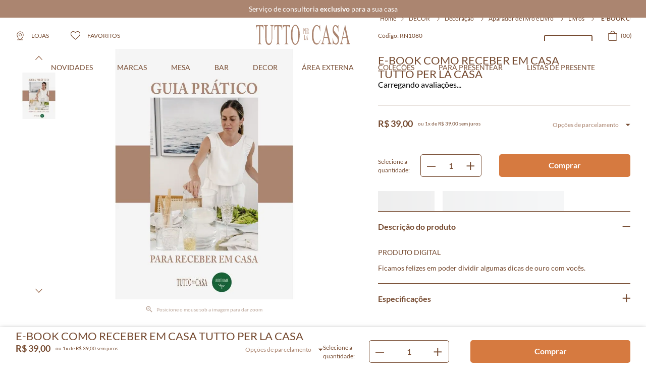

--- FILE ---
content_type: text/html; charset=utf-8
request_url: https://www.google.com/recaptcha/enterprise/anchor?ar=1&k=6LdV7CIpAAAAAPUrHXWlFArQ5hSiNQJk6Ja-vcYM&co=aHR0cHM6Ly93d3cudHV0dG9wZXJsYWNhc2EuY29tLmJyOjQ0Mw..&hl=pt-BR&v=PoyoqOPhxBO7pBk68S4YbpHZ&size=invisible&anchor-ms=20000&execute-ms=30000&cb=2tu1ygysjxrl
body_size: 48897
content:
<!DOCTYPE HTML><html dir="ltr" lang="pt-BR"><head><meta http-equiv="Content-Type" content="text/html; charset=UTF-8">
<meta http-equiv="X-UA-Compatible" content="IE=edge">
<title>reCAPTCHA</title>
<style type="text/css">
/* cyrillic-ext */
@font-face {
  font-family: 'Roboto';
  font-style: normal;
  font-weight: 400;
  font-stretch: 100%;
  src: url(//fonts.gstatic.com/s/roboto/v48/KFO7CnqEu92Fr1ME7kSn66aGLdTylUAMa3GUBHMdazTgWw.woff2) format('woff2');
  unicode-range: U+0460-052F, U+1C80-1C8A, U+20B4, U+2DE0-2DFF, U+A640-A69F, U+FE2E-FE2F;
}
/* cyrillic */
@font-face {
  font-family: 'Roboto';
  font-style: normal;
  font-weight: 400;
  font-stretch: 100%;
  src: url(//fonts.gstatic.com/s/roboto/v48/KFO7CnqEu92Fr1ME7kSn66aGLdTylUAMa3iUBHMdazTgWw.woff2) format('woff2');
  unicode-range: U+0301, U+0400-045F, U+0490-0491, U+04B0-04B1, U+2116;
}
/* greek-ext */
@font-face {
  font-family: 'Roboto';
  font-style: normal;
  font-weight: 400;
  font-stretch: 100%;
  src: url(//fonts.gstatic.com/s/roboto/v48/KFO7CnqEu92Fr1ME7kSn66aGLdTylUAMa3CUBHMdazTgWw.woff2) format('woff2');
  unicode-range: U+1F00-1FFF;
}
/* greek */
@font-face {
  font-family: 'Roboto';
  font-style: normal;
  font-weight: 400;
  font-stretch: 100%;
  src: url(//fonts.gstatic.com/s/roboto/v48/KFO7CnqEu92Fr1ME7kSn66aGLdTylUAMa3-UBHMdazTgWw.woff2) format('woff2');
  unicode-range: U+0370-0377, U+037A-037F, U+0384-038A, U+038C, U+038E-03A1, U+03A3-03FF;
}
/* math */
@font-face {
  font-family: 'Roboto';
  font-style: normal;
  font-weight: 400;
  font-stretch: 100%;
  src: url(//fonts.gstatic.com/s/roboto/v48/KFO7CnqEu92Fr1ME7kSn66aGLdTylUAMawCUBHMdazTgWw.woff2) format('woff2');
  unicode-range: U+0302-0303, U+0305, U+0307-0308, U+0310, U+0312, U+0315, U+031A, U+0326-0327, U+032C, U+032F-0330, U+0332-0333, U+0338, U+033A, U+0346, U+034D, U+0391-03A1, U+03A3-03A9, U+03B1-03C9, U+03D1, U+03D5-03D6, U+03F0-03F1, U+03F4-03F5, U+2016-2017, U+2034-2038, U+203C, U+2040, U+2043, U+2047, U+2050, U+2057, U+205F, U+2070-2071, U+2074-208E, U+2090-209C, U+20D0-20DC, U+20E1, U+20E5-20EF, U+2100-2112, U+2114-2115, U+2117-2121, U+2123-214F, U+2190, U+2192, U+2194-21AE, U+21B0-21E5, U+21F1-21F2, U+21F4-2211, U+2213-2214, U+2216-22FF, U+2308-230B, U+2310, U+2319, U+231C-2321, U+2336-237A, U+237C, U+2395, U+239B-23B7, U+23D0, U+23DC-23E1, U+2474-2475, U+25AF, U+25B3, U+25B7, U+25BD, U+25C1, U+25CA, U+25CC, U+25FB, U+266D-266F, U+27C0-27FF, U+2900-2AFF, U+2B0E-2B11, U+2B30-2B4C, U+2BFE, U+3030, U+FF5B, U+FF5D, U+1D400-1D7FF, U+1EE00-1EEFF;
}
/* symbols */
@font-face {
  font-family: 'Roboto';
  font-style: normal;
  font-weight: 400;
  font-stretch: 100%;
  src: url(//fonts.gstatic.com/s/roboto/v48/KFO7CnqEu92Fr1ME7kSn66aGLdTylUAMaxKUBHMdazTgWw.woff2) format('woff2');
  unicode-range: U+0001-000C, U+000E-001F, U+007F-009F, U+20DD-20E0, U+20E2-20E4, U+2150-218F, U+2190, U+2192, U+2194-2199, U+21AF, U+21E6-21F0, U+21F3, U+2218-2219, U+2299, U+22C4-22C6, U+2300-243F, U+2440-244A, U+2460-24FF, U+25A0-27BF, U+2800-28FF, U+2921-2922, U+2981, U+29BF, U+29EB, U+2B00-2BFF, U+4DC0-4DFF, U+FFF9-FFFB, U+10140-1018E, U+10190-1019C, U+101A0, U+101D0-101FD, U+102E0-102FB, U+10E60-10E7E, U+1D2C0-1D2D3, U+1D2E0-1D37F, U+1F000-1F0FF, U+1F100-1F1AD, U+1F1E6-1F1FF, U+1F30D-1F30F, U+1F315, U+1F31C, U+1F31E, U+1F320-1F32C, U+1F336, U+1F378, U+1F37D, U+1F382, U+1F393-1F39F, U+1F3A7-1F3A8, U+1F3AC-1F3AF, U+1F3C2, U+1F3C4-1F3C6, U+1F3CA-1F3CE, U+1F3D4-1F3E0, U+1F3ED, U+1F3F1-1F3F3, U+1F3F5-1F3F7, U+1F408, U+1F415, U+1F41F, U+1F426, U+1F43F, U+1F441-1F442, U+1F444, U+1F446-1F449, U+1F44C-1F44E, U+1F453, U+1F46A, U+1F47D, U+1F4A3, U+1F4B0, U+1F4B3, U+1F4B9, U+1F4BB, U+1F4BF, U+1F4C8-1F4CB, U+1F4D6, U+1F4DA, U+1F4DF, U+1F4E3-1F4E6, U+1F4EA-1F4ED, U+1F4F7, U+1F4F9-1F4FB, U+1F4FD-1F4FE, U+1F503, U+1F507-1F50B, U+1F50D, U+1F512-1F513, U+1F53E-1F54A, U+1F54F-1F5FA, U+1F610, U+1F650-1F67F, U+1F687, U+1F68D, U+1F691, U+1F694, U+1F698, U+1F6AD, U+1F6B2, U+1F6B9-1F6BA, U+1F6BC, U+1F6C6-1F6CF, U+1F6D3-1F6D7, U+1F6E0-1F6EA, U+1F6F0-1F6F3, U+1F6F7-1F6FC, U+1F700-1F7FF, U+1F800-1F80B, U+1F810-1F847, U+1F850-1F859, U+1F860-1F887, U+1F890-1F8AD, U+1F8B0-1F8BB, U+1F8C0-1F8C1, U+1F900-1F90B, U+1F93B, U+1F946, U+1F984, U+1F996, U+1F9E9, U+1FA00-1FA6F, U+1FA70-1FA7C, U+1FA80-1FA89, U+1FA8F-1FAC6, U+1FACE-1FADC, U+1FADF-1FAE9, U+1FAF0-1FAF8, U+1FB00-1FBFF;
}
/* vietnamese */
@font-face {
  font-family: 'Roboto';
  font-style: normal;
  font-weight: 400;
  font-stretch: 100%;
  src: url(//fonts.gstatic.com/s/roboto/v48/KFO7CnqEu92Fr1ME7kSn66aGLdTylUAMa3OUBHMdazTgWw.woff2) format('woff2');
  unicode-range: U+0102-0103, U+0110-0111, U+0128-0129, U+0168-0169, U+01A0-01A1, U+01AF-01B0, U+0300-0301, U+0303-0304, U+0308-0309, U+0323, U+0329, U+1EA0-1EF9, U+20AB;
}
/* latin-ext */
@font-face {
  font-family: 'Roboto';
  font-style: normal;
  font-weight: 400;
  font-stretch: 100%;
  src: url(//fonts.gstatic.com/s/roboto/v48/KFO7CnqEu92Fr1ME7kSn66aGLdTylUAMa3KUBHMdazTgWw.woff2) format('woff2');
  unicode-range: U+0100-02BA, U+02BD-02C5, U+02C7-02CC, U+02CE-02D7, U+02DD-02FF, U+0304, U+0308, U+0329, U+1D00-1DBF, U+1E00-1E9F, U+1EF2-1EFF, U+2020, U+20A0-20AB, U+20AD-20C0, U+2113, U+2C60-2C7F, U+A720-A7FF;
}
/* latin */
@font-face {
  font-family: 'Roboto';
  font-style: normal;
  font-weight: 400;
  font-stretch: 100%;
  src: url(//fonts.gstatic.com/s/roboto/v48/KFO7CnqEu92Fr1ME7kSn66aGLdTylUAMa3yUBHMdazQ.woff2) format('woff2');
  unicode-range: U+0000-00FF, U+0131, U+0152-0153, U+02BB-02BC, U+02C6, U+02DA, U+02DC, U+0304, U+0308, U+0329, U+2000-206F, U+20AC, U+2122, U+2191, U+2193, U+2212, U+2215, U+FEFF, U+FFFD;
}
/* cyrillic-ext */
@font-face {
  font-family: 'Roboto';
  font-style: normal;
  font-weight: 500;
  font-stretch: 100%;
  src: url(//fonts.gstatic.com/s/roboto/v48/KFO7CnqEu92Fr1ME7kSn66aGLdTylUAMa3GUBHMdazTgWw.woff2) format('woff2');
  unicode-range: U+0460-052F, U+1C80-1C8A, U+20B4, U+2DE0-2DFF, U+A640-A69F, U+FE2E-FE2F;
}
/* cyrillic */
@font-face {
  font-family: 'Roboto';
  font-style: normal;
  font-weight: 500;
  font-stretch: 100%;
  src: url(//fonts.gstatic.com/s/roboto/v48/KFO7CnqEu92Fr1ME7kSn66aGLdTylUAMa3iUBHMdazTgWw.woff2) format('woff2');
  unicode-range: U+0301, U+0400-045F, U+0490-0491, U+04B0-04B1, U+2116;
}
/* greek-ext */
@font-face {
  font-family: 'Roboto';
  font-style: normal;
  font-weight: 500;
  font-stretch: 100%;
  src: url(//fonts.gstatic.com/s/roboto/v48/KFO7CnqEu92Fr1ME7kSn66aGLdTylUAMa3CUBHMdazTgWw.woff2) format('woff2');
  unicode-range: U+1F00-1FFF;
}
/* greek */
@font-face {
  font-family: 'Roboto';
  font-style: normal;
  font-weight: 500;
  font-stretch: 100%;
  src: url(//fonts.gstatic.com/s/roboto/v48/KFO7CnqEu92Fr1ME7kSn66aGLdTylUAMa3-UBHMdazTgWw.woff2) format('woff2');
  unicode-range: U+0370-0377, U+037A-037F, U+0384-038A, U+038C, U+038E-03A1, U+03A3-03FF;
}
/* math */
@font-face {
  font-family: 'Roboto';
  font-style: normal;
  font-weight: 500;
  font-stretch: 100%;
  src: url(//fonts.gstatic.com/s/roboto/v48/KFO7CnqEu92Fr1ME7kSn66aGLdTylUAMawCUBHMdazTgWw.woff2) format('woff2');
  unicode-range: U+0302-0303, U+0305, U+0307-0308, U+0310, U+0312, U+0315, U+031A, U+0326-0327, U+032C, U+032F-0330, U+0332-0333, U+0338, U+033A, U+0346, U+034D, U+0391-03A1, U+03A3-03A9, U+03B1-03C9, U+03D1, U+03D5-03D6, U+03F0-03F1, U+03F4-03F5, U+2016-2017, U+2034-2038, U+203C, U+2040, U+2043, U+2047, U+2050, U+2057, U+205F, U+2070-2071, U+2074-208E, U+2090-209C, U+20D0-20DC, U+20E1, U+20E5-20EF, U+2100-2112, U+2114-2115, U+2117-2121, U+2123-214F, U+2190, U+2192, U+2194-21AE, U+21B0-21E5, U+21F1-21F2, U+21F4-2211, U+2213-2214, U+2216-22FF, U+2308-230B, U+2310, U+2319, U+231C-2321, U+2336-237A, U+237C, U+2395, U+239B-23B7, U+23D0, U+23DC-23E1, U+2474-2475, U+25AF, U+25B3, U+25B7, U+25BD, U+25C1, U+25CA, U+25CC, U+25FB, U+266D-266F, U+27C0-27FF, U+2900-2AFF, U+2B0E-2B11, U+2B30-2B4C, U+2BFE, U+3030, U+FF5B, U+FF5D, U+1D400-1D7FF, U+1EE00-1EEFF;
}
/* symbols */
@font-face {
  font-family: 'Roboto';
  font-style: normal;
  font-weight: 500;
  font-stretch: 100%;
  src: url(//fonts.gstatic.com/s/roboto/v48/KFO7CnqEu92Fr1ME7kSn66aGLdTylUAMaxKUBHMdazTgWw.woff2) format('woff2');
  unicode-range: U+0001-000C, U+000E-001F, U+007F-009F, U+20DD-20E0, U+20E2-20E4, U+2150-218F, U+2190, U+2192, U+2194-2199, U+21AF, U+21E6-21F0, U+21F3, U+2218-2219, U+2299, U+22C4-22C6, U+2300-243F, U+2440-244A, U+2460-24FF, U+25A0-27BF, U+2800-28FF, U+2921-2922, U+2981, U+29BF, U+29EB, U+2B00-2BFF, U+4DC0-4DFF, U+FFF9-FFFB, U+10140-1018E, U+10190-1019C, U+101A0, U+101D0-101FD, U+102E0-102FB, U+10E60-10E7E, U+1D2C0-1D2D3, U+1D2E0-1D37F, U+1F000-1F0FF, U+1F100-1F1AD, U+1F1E6-1F1FF, U+1F30D-1F30F, U+1F315, U+1F31C, U+1F31E, U+1F320-1F32C, U+1F336, U+1F378, U+1F37D, U+1F382, U+1F393-1F39F, U+1F3A7-1F3A8, U+1F3AC-1F3AF, U+1F3C2, U+1F3C4-1F3C6, U+1F3CA-1F3CE, U+1F3D4-1F3E0, U+1F3ED, U+1F3F1-1F3F3, U+1F3F5-1F3F7, U+1F408, U+1F415, U+1F41F, U+1F426, U+1F43F, U+1F441-1F442, U+1F444, U+1F446-1F449, U+1F44C-1F44E, U+1F453, U+1F46A, U+1F47D, U+1F4A3, U+1F4B0, U+1F4B3, U+1F4B9, U+1F4BB, U+1F4BF, U+1F4C8-1F4CB, U+1F4D6, U+1F4DA, U+1F4DF, U+1F4E3-1F4E6, U+1F4EA-1F4ED, U+1F4F7, U+1F4F9-1F4FB, U+1F4FD-1F4FE, U+1F503, U+1F507-1F50B, U+1F50D, U+1F512-1F513, U+1F53E-1F54A, U+1F54F-1F5FA, U+1F610, U+1F650-1F67F, U+1F687, U+1F68D, U+1F691, U+1F694, U+1F698, U+1F6AD, U+1F6B2, U+1F6B9-1F6BA, U+1F6BC, U+1F6C6-1F6CF, U+1F6D3-1F6D7, U+1F6E0-1F6EA, U+1F6F0-1F6F3, U+1F6F7-1F6FC, U+1F700-1F7FF, U+1F800-1F80B, U+1F810-1F847, U+1F850-1F859, U+1F860-1F887, U+1F890-1F8AD, U+1F8B0-1F8BB, U+1F8C0-1F8C1, U+1F900-1F90B, U+1F93B, U+1F946, U+1F984, U+1F996, U+1F9E9, U+1FA00-1FA6F, U+1FA70-1FA7C, U+1FA80-1FA89, U+1FA8F-1FAC6, U+1FACE-1FADC, U+1FADF-1FAE9, U+1FAF0-1FAF8, U+1FB00-1FBFF;
}
/* vietnamese */
@font-face {
  font-family: 'Roboto';
  font-style: normal;
  font-weight: 500;
  font-stretch: 100%;
  src: url(//fonts.gstatic.com/s/roboto/v48/KFO7CnqEu92Fr1ME7kSn66aGLdTylUAMa3OUBHMdazTgWw.woff2) format('woff2');
  unicode-range: U+0102-0103, U+0110-0111, U+0128-0129, U+0168-0169, U+01A0-01A1, U+01AF-01B0, U+0300-0301, U+0303-0304, U+0308-0309, U+0323, U+0329, U+1EA0-1EF9, U+20AB;
}
/* latin-ext */
@font-face {
  font-family: 'Roboto';
  font-style: normal;
  font-weight: 500;
  font-stretch: 100%;
  src: url(//fonts.gstatic.com/s/roboto/v48/KFO7CnqEu92Fr1ME7kSn66aGLdTylUAMa3KUBHMdazTgWw.woff2) format('woff2');
  unicode-range: U+0100-02BA, U+02BD-02C5, U+02C7-02CC, U+02CE-02D7, U+02DD-02FF, U+0304, U+0308, U+0329, U+1D00-1DBF, U+1E00-1E9F, U+1EF2-1EFF, U+2020, U+20A0-20AB, U+20AD-20C0, U+2113, U+2C60-2C7F, U+A720-A7FF;
}
/* latin */
@font-face {
  font-family: 'Roboto';
  font-style: normal;
  font-weight: 500;
  font-stretch: 100%;
  src: url(//fonts.gstatic.com/s/roboto/v48/KFO7CnqEu92Fr1ME7kSn66aGLdTylUAMa3yUBHMdazQ.woff2) format('woff2');
  unicode-range: U+0000-00FF, U+0131, U+0152-0153, U+02BB-02BC, U+02C6, U+02DA, U+02DC, U+0304, U+0308, U+0329, U+2000-206F, U+20AC, U+2122, U+2191, U+2193, U+2212, U+2215, U+FEFF, U+FFFD;
}
/* cyrillic-ext */
@font-face {
  font-family: 'Roboto';
  font-style: normal;
  font-weight: 900;
  font-stretch: 100%;
  src: url(//fonts.gstatic.com/s/roboto/v48/KFO7CnqEu92Fr1ME7kSn66aGLdTylUAMa3GUBHMdazTgWw.woff2) format('woff2');
  unicode-range: U+0460-052F, U+1C80-1C8A, U+20B4, U+2DE0-2DFF, U+A640-A69F, U+FE2E-FE2F;
}
/* cyrillic */
@font-face {
  font-family: 'Roboto';
  font-style: normal;
  font-weight: 900;
  font-stretch: 100%;
  src: url(//fonts.gstatic.com/s/roboto/v48/KFO7CnqEu92Fr1ME7kSn66aGLdTylUAMa3iUBHMdazTgWw.woff2) format('woff2');
  unicode-range: U+0301, U+0400-045F, U+0490-0491, U+04B0-04B1, U+2116;
}
/* greek-ext */
@font-face {
  font-family: 'Roboto';
  font-style: normal;
  font-weight: 900;
  font-stretch: 100%;
  src: url(//fonts.gstatic.com/s/roboto/v48/KFO7CnqEu92Fr1ME7kSn66aGLdTylUAMa3CUBHMdazTgWw.woff2) format('woff2');
  unicode-range: U+1F00-1FFF;
}
/* greek */
@font-face {
  font-family: 'Roboto';
  font-style: normal;
  font-weight: 900;
  font-stretch: 100%;
  src: url(//fonts.gstatic.com/s/roboto/v48/KFO7CnqEu92Fr1ME7kSn66aGLdTylUAMa3-UBHMdazTgWw.woff2) format('woff2');
  unicode-range: U+0370-0377, U+037A-037F, U+0384-038A, U+038C, U+038E-03A1, U+03A3-03FF;
}
/* math */
@font-face {
  font-family: 'Roboto';
  font-style: normal;
  font-weight: 900;
  font-stretch: 100%;
  src: url(//fonts.gstatic.com/s/roboto/v48/KFO7CnqEu92Fr1ME7kSn66aGLdTylUAMawCUBHMdazTgWw.woff2) format('woff2');
  unicode-range: U+0302-0303, U+0305, U+0307-0308, U+0310, U+0312, U+0315, U+031A, U+0326-0327, U+032C, U+032F-0330, U+0332-0333, U+0338, U+033A, U+0346, U+034D, U+0391-03A1, U+03A3-03A9, U+03B1-03C9, U+03D1, U+03D5-03D6, U+03F0-03F1, U+03F4-03F5, U+2016-2017, U+2034-2038, U+203C, U+2040, U+2043, U+2047, U+2050, U+2057, U+205F, U+2070-2071, U+2074-208E, U+2090-209C, U+20D0-20DC, U+20E1, U+20E5-20EF, U+2100-2112, U+2114-2115, U+2117-2121, U+2123-214F, U+2190, U+2192, U+2194-21AE, U+21B0-21E5, U+21F1-21F2, U+21F4-2211, U+2213-2214, U+2216-22FF, U+2308-230B, U+2310, U+2319, U+231C-2321, U+2336-237A, U+237C, U+2395, U+239B-23B7, U+23D0, U+23DC-23E1, U+2474-2475, U+25AF, U+25B3, U+25B7, U+25BD, U+25C1, U+25CA, U+25CC, U+25FB, U+266D-266F, U+27C0-27FF, U+2900-2AFF, U+2B0E-2B11, U+2B30-2B4C, U+2BFE, U+3030, U+FF5B, U+FF5D, U+1D400-1D7FF, U+1EE00-1EEFF;
}
/* symbols */
@font-face {
  font-family: 'Roboto';
  font-style: normal;
  font-weight: 900;
  font-stretch: 100%;
  src: url(//fonts.gstatic.com/s/roboto/v48/KFO7CnqEu92Fr1ME7kSn66aGLdTylUAMaxKUBHMdazTgWw.woff2) format('woff2');
  unicode-range: U+0001-000C, U+000E-001F, U+007F-009F, U+20DD-20E0, U+20E2-20E4, U+2150-218F, U+2190, U+2192, U+2194-2199, U+21AF, U+21E6-21F0, U+21F3, U+2218-2219, U+2299, U+22C4-22C6, U+2300-243F, U+2440-244A, U+2460-24FF, U+25A0-27BF, U+2800-28FF, U+2921-2922, U+2981, U+29BF, U+29EB, U+2B00-2BFF, U+4DC0-4DFF, U+FFF9-FFFB, U+10140-1018E, U+10190-1019C, U+101A0, U+101D0-101FD, U+102E0-102FB, U+10E60-10E7E, U+1D2C0-1D2D3, U+1D2E0-1D37F, U+1F000-1F0FF, U+1F100-1F1AD, U+1F1E6-1F1FF, U+1F30D-1F30F, U+1F315, U+1F31C, U+1F31E, U+1F320-1F32C, U+1F336, U+1F378, U+1F37D, U+1F382, U+1F393-1F39F, U+1F3A7-1F3A8, U+1F3AC-1F3AF, U+1F3C2, U+1F3C4-1F3C6, U+1F3CA-1F3CE, U+1F3D4-1F3E0, U+1F3ED, U+1F3F1-1F3F3, U+1F3F5-1F3F7, U+1F408, U+1F415, U+1F41F, U+1F426, U+1F43F, U+1F441-1F442, U+1F444, U+1F446-1F449, U+1F44C-1F44E, U+1F453, U+1F46A, U+1F47D, U+1F4A3, U+1F4B0, U+1F4B3, U+1F4B9, U+1F4BB, U+1F4BF, U+1F4C8-1F4CB, U+1F4D6, U+1F4DA, U+1F4DF, U+1F4E3-1F4E6, U+1F4EA-1F4ED, U+1F4F7, U+1F4F9-1F4FB, U+1F4FD-1F4FE, U+1F503, U+1F507-1F50B, U+1F50D, U+1F512-1F513, U+1F53E-1F54A, U+1F54F-1F5FA, U+1F610, U+1F650-1F67F, U+1F687, U+1F68D, U+1F691, U+1F694, U+1F698, U+1F6AD, U+1F6B2, U+1F6B9-1F6BA, U+1F6BC, U+1F6C6-1F6CF, U+1F6D3-1F6D7, U+1F6E0-1F6EA, U+1F6F0-1F6F3, U+1F6F7-1F6FC, U+1F700-1F7FF, U+1F800-1F80B, U+1F810-1F847, U+1F850-1F859, U+1F860-1F887, U+1F890-1F8AD, U+1F8B0-1F8BB, U+1F8C0-1F8C1, U+1F900-1F90B, U+1F93B, U+1F946, U+1F984, U+1F996, U+1F9E9, U+1FA00-1FA6F, U+1FA70-1FA7C, U+1FA80-1FA89, U+1FA8F-1FAC6, U+1FACE-1FADC, U+1FADF-1FAE9, U+1FAF0-1FAF8, U+1FB00-1FBFF;
}
/* vietnamese */
@font-face {
  font-family: 'Roboto';
  font-style: normal;
  font-weight: 900;
  font-stretch: 100%;
  src: url(//fonts.gstatic.com/s/roboto/v48/KFO7CnqEu92Fr1ME7kSn66aGLdTylUAMa3OUBHMdazTgWw.woff2) format('woff2');
  unicode-range: U+0102-0103, U+0110-0111, U+0128-0129, U+0168-0169, U+01A0-01A1, U+01AF-01B0, U+0300-0301, U+0303-0304, U+0308-0309, U+0323, U+0329, U+1EA0-1EF9, U+20AB;
}
/* latin-ext */
@font-face {
  font-family: 'Roboto';
  font-style: normal;
  font-weight: 900;
  font-stretch: 100%;
  src: url(//fonts.gstatic.com/s/roboto/v48/KFO7CnqEu92Fr1ME7kSn66aGLdTylUAMa3KUBHMdazTgWw.woff2) format('woff2');
  unicode-range: U+0100-02BA, U+02BD-02C5, U+02C7-02CC, U+02CE-02D7, U+02DD-02FF, U+0304, U+0308, U+0329, U+1D00-1DBF, U+1E00-1E9F, U+1EF2-1EFF, U+2020, U+20A0-20AB, U+20AD-20C0, U+2113, U+2C60-2C7F, U+A720-A7FF;
}
/* latin */
@font-face {
  font-family: 'Roboto';
  font-style: normal;
  font-weight: 900;
  font-stretch: 100%;
  src: url(//fonts.gstatic.com/s/roboto/v48/KFO7CnqEu92Fr1ME7kSn66aGLdTylUAMa3yUBHMdazQ.woff2) format('woff2');
  unicode-range: U+0000-00FF, U+0131, U+0152-0153, U+02BB-02BC, U+02C6, U+02DA, U+02DC, U+0304, U+0308, U+0329, U+2000-206F, U+20AC, U+2122, U+2191, U+2193, U+2212, U+2215, U+FEFF, U+FFFD;
}

</style>
<link rel="stylesheet" type="text/css" href="https://www.gstatic.com/recaptcha/releases/PoyoqOPhxBO7pBk68S4YbpHZ/styles__ltr.css">
<script nonce="x-OPx-06CtQOlKlxW01KFw" type="text/javascript">window['__recaptcha_api'] = 'https://www.google.com/recaptcha/enterprise/';</script>
<script type="text/javascript" src="https://www.gstatic.com/recaptcha/releases/PoyoqOPhxBO7pBk68S4YbpHZ/recaptcha__pt_br.js" nonce="x-OPx-06CtQOlKlxW01KFw">
      
    </script></head>
<body><div id="rc-anchor-alert" class="rc-anchor-alert"></div>
<input type="hidden" id="recaptcha-token" value="[base64]">
<script type="text/javascript" nonce="x-OPx-06CtQOlKlxW01KFw">
      recaptcha.anchor.Main.init("[\x22ainput\x22,[\x22bgdata\x22,\x22\x22,\[base64]/[base64]/[base64]/[base64]/[base64]/[base64]/KGcoTywyNTMsTy5PKSxVRyhPLEMpKTpnKE8sMjUzLEMpLE8pKSxsKSksTykpfSxieT1mdW5jdGlvbihDLE8sdSxsKXtmb3IobD0odT1SKEMpLDApO08+MDtPLS0pbD1sPDw4fFooQyk7ZyhDLHUsbCl9LFVHPWZ1bmN0aW9uKEMsTyl7Qy5pLmxlbmd0aD4xMDQ/[base64]/[base64]/[base64]/[base64]/[base64]/[base64]/[base64]\\u003d\x22,\[base64]\x22,\x22P8KyeV7Ch0IYRcKjw7LDqUl8IHgBw5fChA12wq4WwpjCkVvDmkVrNMKQSlbCvMK7wqk/XyHDpjfCjxpUwrHDjMKUacOHw79pw7rCisKYI2ogIMO3w7bCusKHf8OLZwjDrVU1ZMKAw5/CnjFrw64iwpo6R0PDqMOyRB3DgU5iecOjw4IeZkLCj0nDiMKDw7PDlh3CjsKsw5pGwqnDlhZhPWIJNXBEw4Mzw5LCrgDCmyDDp1Bow7xyNmIqKwbDlcO+NsOsw645HxhaXBXDg8KuZ2t5TnIGfMOZccKIMyJ3WRLCpsO4Q8K9PGZBfAR0ZDIUwo/DlS9xN8KhwrDCoRHCqhZUw6U9wrMaEFkcw6jCuXbCjV7Dk8KZw41Ow7oGYsOXw5cBwqHCscKVAEnDlsOUdsK5OcK3w77Du8Onw6nCgSfDoQ4hERfCqTFkC2rCg8Ogw5o4woXDi8KxwrXDgRY0wog6KFDDhyE9wpfDlC7DlU5xwpDDtlXDqz3CmsKzw4c/HcOSPsKhw4rDtsKYSXgKw6PDi8OsJhksaMOXTynDsDIpw6HDuUJWW8Odwq50EirDjXVpw43DmMOBwr0fwr5pwr7Do8OwwqpgF0XChzZ+wp5Rw7TCtMObScKnw7jDlsKKIwx/[base64]/DocO5w6JdXsKkwrnDuRoLwovDg8OsWsKqwqQWXMOLZ8KrEcOqYcOow5DDqF7Dj8KiKsKXfBvCqg/[base64]/DmMKawrrCjcK3Hj0RwqBgSmTDvlDCklzCkjDDvEDDq8OQcx4Vw7bCnUjDhlIMUxPCn8OYL8O9wq/[base64]/[base64]/[base64]/VcKRbiQ1YXxaYsOHGsO4cMOuw5VeLQJ6wprCtcOLYMOVE8OIwozCqsKxw6bCtlTDt1xYcMOnBcO9Y8OPJsKAWsOYw6Uwwp9xwrvCjMO3eRpnUsKBw7zClF7Dq39/EcKMMBQrM2fDgEkIG2jDtC7DjsOfw7/CsXBawo3CnXsFakFYf8OWwroaw6R2w4FwB0fCoHwpwrt9S2jCji3DpTPDgMOKw5zCsAxgLcO1wqbDssO7O0cpa1RHwpscTMOawrrCrXZQwq5LbTkaw59Sw6jCvhMpSgx7w5Boc8O0KcKmworDr8KGw5FCw4/CoCzDgsO8wrg6L8Kdwrlcw59yAEJZwq4AR8K9ODXDk8ObAsO/UMKWOcO0FsO+bBDCi8OfOMO/w5EAFQoGwpvCvEXDkB7DrcOlMQDDn0cFwrBdG8KXwp4Zw6JuW8KFCcOnFT4RHx0iw6kQw7zDujXDrHoTw4rCtsOFSQEQa8ORwpHCp2APwpIyb8Oyw7rCuMKbwqDCoG/CtVF9fkkOUcK6EsKcS8OqT8KkwoROw5gGw5kmfcOlw415G8OoXUVpcMOJwr8xw7DCti0+fzBgw7dBwo/[base64]/[base64]/[base64]/Co8KrKFN+w6DDriEKXgjCrMOKw7glwpowNyRuaMOGwpjCi37ChMOgQsKVRMK2HsOhJl7Dv8OxwrHDmRU6w4rDh8K/wpvCoxwHwq/Cl8KDwpVOw4BHw4vDpWEwfUjDk8OlcMOTwr1/w5TCnQbCiktDw7New4bDtSbDkithN8OKJVHDsMKWASvDuysyO8OZwq7DjMK7A8KJOmxmw5lSOcO4w73CmsKsw4jCgMKhRTs+wrfCgzFVC8KIw67CnwYpNhnDpcKIwqY2w4HDh2JGLcKbwp/DuhvDhE9AwoLDpsO9w7DDpMOzw7lKZsOmdHRMV8KBYQ5JcDNiw5bDpwdDwrINwqtuw4jDiSgVwpvCrBISwpk1wq97RwTDp8K0wrJIw518JE9Ew6Z0wqnDnMK8JTRPCXXDh13CiMKVw6XDtCYPw5w/w5jDsAfDmcKRw4rCgEdrw5JOw6QAasO9wrTDvALCr1A3ZCJcwpTCiAHDtiTCsiZxw77CtyvCqEY/w4cEw6nDuj7CscKpasORwqPDksOswrMVFSZuw45oNMKqwrPCoHbCocKRw6wOwojCvcK6w4vCvhZEwonDuyl4PcKTGV56wqfClsOuw4XDnxVWIsOHNcOXwp5UdsOJbUR6wqx/fsOdw7UMw74xw7XDtR0VwqvDt8Kew7zCp8OqJnkmJ8O/JSTCrUjDpCodworDosKCw7XDgQTDm8KLAS3Dj8KewrnCnsKochfCpE7CgXU9wojDi8KjAsKYRcK9w610wrjDoMOVwo0mw7/CgcKBw5vDmx7Cu0lyYsKowoEcAFTClcKMw5XCosK3wqfCg3TDssOUw6LCuhnDlcKXw6/CvsOiwrNwEiBoKsODwp5DwpF7DsOILh0NccKsK2vDtcKyCsKTw6bCtj/Doj1WQHlTwoLDliMjfE3DrsKEND3DjcKHw70pPVnChmTDtsOew6dFw6rDq8OtPDTCgcOuwqQ8d8Kqw6vDsMKpDFwudFrCg1EwwpwJOMK0LsO+w74Wwq8rw5nCjsONIcKyw5RqwqXDl8O5wrM4w5nCt3DDusOpJQVywrPCiXAnDsKfecOXwqrChsOKw5fDlG/CmMKxXkg8w6nDonnCknjCsFjDjMK6wr03wqXDhsOiwokKOS9rI8OVdmUxwpTCtTd/YzFcQsK3QcOewprCoTQRwrHCqRlgw6zChcO9wp1qw7fCrUjCqS3Cr8KlSsOXI8O/w6t4wqRtwoTCmcOaU19vKGPCi8Kaw5htw5DCriI8w799FcK5woTDgcKUMMKkwqjDq8KPw5ISw7BWIFAlwq01JhPCq17DgcOxMHHCkUTDizlOKcOdwqPDuX0zwqrDj8OjZQArwqXDmMOOY8OXIi/Dm13CnREMw5YNYj3Dn8Okw4oKXlvDoBzCusOAF1/DisKQA0VVA8KKbQd6wpjCh8O/[base64]/[base64]/w495wqIVBhFPwprDnMOnFHpuNcOUH2FNYwwjVsOKQ8O9K8KmBMKDwrslw5ZtwrYRwoMXwqxURDhiAV9ewpIJODrDlMKOw6dEwq/CqzTDmwDDhMOgw4XCuDPCnsOKdcKZwqkuwrjCmyItDBNgMcKTHDsoMsO0B8KXZy/DgTnDn8K3NjJAwo4dw69sw6DDnsOpWmAdXsKgw7PClRjDkwvCs8OUwrjCtURXVgNowpUhworCpUjDghnDsgBhwoTCnmHDk3jCiVTDpcOOw6sHwrBaLHfDuMK0woA7w4g6VMKHw7PDu8OUwprCkQR+w4TCuMKOPMO8wpzDscOHwqdqwo3CqsKQw7lBwonCpcOiwqAvwp/[base64]/Dsx14AFrDhcK4w6ArYMOSTlgQw6FscE8iw57DnMOhwr/[base64]/woTDgMKJwrIfCGTDqsOow7s9BMKjw7vCpMOSw7jDocKCw6jDnw7Dr8KUwotBw4Q9w4c8L8OxVMKuwotDN8KVw6rCksOrwq07Swc7VivDmWTCkkPDrlnCsExXfcKofcKNJcKkZ3Bmw7ccN2LCvivCgcKOPcKow7HCi2lNwqV/[base64]/[base64]/DgkjDmsOLakfDgsOJw6/DmMOMWcKNw6RowqglTkolEzR5GkbDsnZ6woYrw6nDl8KDwpvDh8OrC8OAwpQLLsKOeMK/w6TCsGYTfTDCo3/Dk0rDsMOiworDiMO2w4pmw6ZSajrDjw/CoXXCmRPDsMOYwoFzD8KvwqxZZ8OLEMOAAcKbw73CgcKjw417wrxRwpzDqygpw4YPwqPDjmlYUsOwQsOxw7zDlMKAejIhw63DrBhIdTVsJ2vDn8KDUcO0ciRteMOhdMOcwqXDtcO+wpXDvsKPNjbCnMOkR8Kyw7/DnsOkJkzDm3hxw43CjMKZGjHCm8OHw5nCh3vCucK9cMO2f8KrZ8Kawp3DnMOGHsOUw5ddw4BueMOLw7xvwqY2WX1AwoNSw4PDucO9wrFJwqLCrMOqwqVYw4XDqHjDjcOxwq/Do3kfc8KOw6PDjVVHw59ffcO3w6JTIsKFJRBcw7k2ZcO9EDkLw5g1w7thwo9Od3h9KRnDgcOxVwPChzF8w6nDh8Kxw5nDtEzDmDjCgMKRw68Pw6/DrEtiJcOhw5F5woXCkxLDvEfDkMO0w4XDmkjCkMOCw4DDgW/ClMK6wpPCssK1w6DDrHcQA8Onw6oEwqDCn8OvWnbCnMOCVmLCrzDDnQEfwpHDrRDDtCrDsMKJTFDChsKBwoNHeMKLNQcVMQbDkkk3wq53DRnDnW7DjcOEw4URwrxuw746HsO8wpJFMMKmwr0OKGUfw77Di8K6P8O3UWQxwqVwGsKlwo4gZUpUw5nDhMO3w7k/V37CucOYF8O/[base64]/DosKywpQAbw3CpW4Xw4PDksO/QcOYExHDshY8w7cWwogLNsKnfcKJw7zCjsOkwrFUMwt2VlzDoDTDog3Dq8OBw5UsQMKnwqXDsnctNVbDvkXDtsK1w7/DpxcWw6vClsOCJcOeKk4Xw6vCi1MkwqNtfsOxworCtC/[base64]/CmkzDhykCw43DhCfCkiokWlfCq2w4wrDDm8Okw53DjDAKwonDrsOqw7TCrzwdGcKKwqAPwrFwK8ONAzjCqsO/P8OsVXnCisKnw4UAwqkDfsKiwo/CkAIqw7rDgcOPIg7DsB15w6NXw6rCusO1woMtwpjCsgMSw5kQwp4PSzbCtcK+E8OkYcOYDcKpRcOyGFt2TRB8FSjCvMOiw5fDrk0QwqQ4wo3Dv8OfcMKMwr/CrCVCwpp/X1jDjC3DmVk6w7M/cD3DrDUNwo5Jw6ByNsK/YXJ4w5E2asOcN0UBw5hTw7TCnG5Lw74Cw5JGwprDmhVOHk5XOMKpUsOXHsKZRkBSc8OmwrLCt8OTw4QcDcKnesK9woTDqcOmBMORw5LDt11TGcK+dVsvUcKTwrQpVEjDlMO3wqtecTNUwolmR8OnwqR6U8Oqwp/DukUWRGhNw6kXwopPHC0/AcOtYcKSOE3DvMOPwpXDsVVVGMKld1ISwrfDssK/KMKCf8KFwoVowoHClQICwocbc1nDjE0Ew6MHJn7ClcORcT46SFTDssO8YnrChyfDgQBiei4Mwq/Cv0HDh2t1woPDlgQswq07w6AGCMOKw405Bk/Dp8Kww55+AV0OPMOsw57Ds2QRESDDthfDrMOqwqFyw5jDhwzDlsKZc8OBwoHCpMOLw4dUw79yw7XDr8OEwoNsw6Ziw7fCt8KfJsO2RsOwVEUrdMOCwoTCvcO4DMKcw6/CglLDh8KfbjrDusO9VDl6wpkgWcKoVMKMOMKPAsOIwq/[base64]/ClFQQMsOFaUbDnFrClsKiwqjCssKRXFM7wq/DkcKiwp0Xw7htw4bDqw3Dp8O8w4tiwpVVw6d3wrx0ZsOoJ3DDg8Khw7DDmsOEZ8Kaw7rDhDI8dsOpLnrDjyM7UcKhIcK6wqR0Zy9lwoUTw5nCl8K/cSLDl8KiDcOUOsOqw6LChyJdUcKYwrRMNC7CoinCh23Du8Ofw50JN17ChcO9wrTDoCVnRMOww4/DlMKFamXDpcO1wpAKR0okw7VLw5/CmMOcbsO4wonCnsO0woAiw7wYw6YGw4jDl8KhRMOqdAXCpMKtQRd6GFjChQxkRRzCrMKsaMO5wqkNw5ZGw79yw4nCi8KrwotMw4rCjMKlw7pdw6nDg8O+woQsO8OWI8OgeMORNE53DhzCscOsMMOnw7/DocKuw7DCn1wxwoHCl3kLOnXCp23DlHzCkcO1eCzCr8K7FgUfw5bCnMKCwp9zXsKgwqQ3w5gkwo84CwhCb8OowpB5woTCmH/DqMKUDyzCjzTDncKxwrVnQUZNHxnCkcOZJcKjPsKaCMOZw5JGw6bDicOELsKNw4MZP8KKElLDs2RPwoTCs8KCw54jw4HDu8O7wrY8dcKcRcKoF8K2W8OYAGrDvBFcw7JkwpvDkgZZwpzCqsKDwrzDskgJSsOmwoQQRGd0w491w4ALLcODdcKbw4/[base64]/[base64]/[base64]/[base64]/DtFzCkCsxwrvDqsKeK8KAwoIRw6RbwqLCt8ONS8OMVULCnsK4w7jDgSfCjXzDrcKiw79FLMOna3wxS8KYNcKtSsKbL1QsNsKwwoIMOGvCjcKbbcO7w4wJwpsJa11Rw6ppwrHDqcKVX8KFw4MWw5zDm8KFwqLDlwIOCcKxw63DkWzDgsObw78/wp9twrjCuMO5w5fCmRFKw69dwpt/woDCjAXDmlpqanlXOcKvwqQTXcOtwq/CjkHDrcKfw4FSY8O8XHHCksKAOxZvZToqwqZawptibkzDu8Kye1DDl8KhLlx7wqJuCsKRw53CiSXCt0bClzDDnsKTwofCp8OVUcKfSz/DvndNw5xqZMOtw6UMw6wQVMO6LDTDiMK7PsKsw4bDosKcfUA9CMKlwqzDvWx8wrrClkLCicKuM8OdEBbDnxjDuCTCl8OjMF/DpiUdwrVXUWlvI8OVw4VlWcKkw7rCtm7ChXXDqMK0w77DoGtCw53DvCRXZ8Ofwq7DiiPCggVTwpPCinkDwq3ChMKkScKdc8Ovw6/CrVtnWwHDil0OwpFHcV7Cnz02wovCs8K+bk8gwp1JwppjwqtQw542NcOOdsOgwoFewosvb2nDnH0PZ8OJw7XCsWBKwqZvwqnDuMOiXsKASsO+WUkiwpJnwr3Cj8KzI8K8NFEoBMKVAhPDmWHDj3/DtsKCZsO2w5MPBcKLw7PDtEZGwpDClcO7c8KFwr3CuhLDjARYwqE/w7ExwqJ+wpc1w5dLZcKXYMK4w73DhsOHLsK0NjHDmiskW8OxwoXDrcOlw5hGT8OEAcOuwoPDisOna0J1wrDCo1fDpcO4KsOOw5bCrEvCh2xzf8OGTn8OEMKZw51Nw5cJworCoMOmLAhiw6jCmRrDg8KzaSBjw7rCtCXCisOTwqDCql/CiQM2IU/[base64]/DksO7XRDDmmvCgBQuw6rDkcODfGfCjycGZ2LDgigow4w/EMOnHwTDsR/DmcKbVGQuLlrCiR8vw5EDfEYEwo99wp0+dWDDj8OQwp/CsCsJRcKJJ8K7asOzd3sUC8KDHMKMwrIMw7HCsHloNgjDqwQWOMKFOnxiAiIVQls/[base64]/CoFvChMOxw77DgEPCsBwiw5xBwq02KMKowp7Ch3Y0woLDhWrCg8OeEcOuw7M4OsKECQp/WsO9w69uw6nDrynDtMO3woPDkcK1wqIxw73Cvm/CrcKyHcK1wpfCr8OowqLDsXXCqlU6a2XCpnYxw6g7w5fCnR/[base64]/Ctj3CqkjCp2/Dl3TDsm7Cgxp0IgbCgcKjC8OwwoLCgcOCfyAfw7fDqcOFwrU6aD07CcKlw4xJEsO5w5JMw77Cs8KmHXMowrXCpzwlw6fDgQFqwqMQwoVxRl/CksKWw5/ChcKJby/CnB/ClcKCIcO+wq5jWCvDrU7DoRFfMsO1wrdZSsKOPQvCn0DDq0dPw7BUHhDDicKPwrE1wqDDqWbDmnhqEg1kaMOAVSwCw5VrLsOow6hPwpxLeAQ1w6YSw4DCmsKbK8O9wrfCiBXDmxh/flHCsMKoCBYaw6bDrDrDkcKJwpo3EirDusOZGljCnMK/M08nfsKXcMOjw6BOXGPDq8O7wqzDuCjCoMKoTcKFa8KBW8O/eTB5CMKSwo/DkFQvw50NBE/DkR/DsTbChMKlJCInw67Cj8OvwovCpsObwps5wpM0w5oYw6FswqE6wqrDosKUw7NGwqdlS03Cs8Kmw7s2wrJHw5NqFMOCLMOuw43CusOPw4k4DFvDjsK0w5HCu1/Du8KHwqTCpMOYwpsuecOMTsOuQ8OqR8KLwo4iYMOeVztZw4bDpkgswoNmwqPDlFjDpsONQcOyOgnDs8KPw7bDoCVhw6cWGhwFw4wgesKYHsOGwphGEANywq1KP0TCgUF9c8OzCQ8sUsKCw4/CoT4SP8KGRMKxEcOsJCbCtF3Dv8KFw5/[base64]/DpsOQwoULIsKTw7fCpMOZw4DDgT85Q0XCtMKawrLDg3wpwpTDrMOHwpYqwrnDkMKHwrjCi8KcTTQYwpDCs3PDmAEWwovChsKpwogeCsK3w45SL8KmwoMEKsKFwpHDtsKcbsKjRsKewo3CmRnDksKRw7R0f8OJbcKZRMOuw4/CpsONSsOkayDDhDolw4Zmw7/DpsOiDcOmGMOTI8OUE2gnVRHClynChcKVIj9Ow683w7TDilYiaw3Cqz5bdsOdCsO4w5TDp8OvwqrCqgjDklXDlFctw6LCqTLCtcKswoDDnR3DkMK7wpp9w4Rww7oww7k0K3jCvRnDoWAMw5/CngBhPsOMwp0cwotiTMKrw7HClcOuDsKUwqrDtDHCrCfCpy/DmcK/MgohwqEtSH8Bwo7Dp1cDBC/CmcKBVcKvAlbDmsO4a8OpdMKedkbCrTvCm8KmQmMoYMOyW8KewrDDqVjDvmVAwr/[base64]/ChQDDuRLCsMK/[base64]/DkXzDsgNpT2I7HcOLQMKCecOpw7VAwqAHLDnDl2g4wrBRLHPDmMOPwqJBRMKvwoE0Y2Vsw4FTw5QIEsO0fxHCm00QeMKUITAcQsKYwpoqw5zDqsO8XQHDoSLDok/Cj8K4PVjCocOWw5TCo2TDm8O+w4PDgitrw5HCjsOJMB4mwp4Pw7wpLzrDkH8MFcO1wrpgwpHDhlFFwoheZcOpdsKsw7zCqcKkwqHCpVsuwrB2woPDk8KpwprDq0vCgMOWGsKbw7/CqQZQeH0WE1TCgcKrw542w4Z8wp9mF8KheMOxwpPDlwvCjiYAw7pMCUvDvsKWwqZkSRlsM8KKw4geecOgE0cnw55BwqZvNH7Ct8Oxw7zDqsOGFSMHw5vDqcKAw4/DuRTDtkLDmV3Ch8OLw7YHw6oQw7/DnzXDnQEPwoB0bgjDjcOoJUXDuMKDCjHCicOMTsKuXzjDsMKOw5/DnnViLcKnw6rDuh9twoR7wo3DpjQRw4YYSSV3U8OmwqVcw4Vnw7Q1DwZsw4s3wpZgeWQuA8K3w7XCnkJqw59cdREWSH3DscOww51uXsKAL8KqNcKCLcKSw7HCoQwBw6/ChsKtFMKVw41dKsOkCzh/D1dAwqdrwqF5G8OkNWjDsgIRIcOcwrHDlMKGw5QCHRjDt8OOSVBrCcK/[base64]/[base64]/CgRgxwrbDs2MKwo3DicKHZsKVw6jCkcK3UmnDr8KpYMK2DsKDw75zBcOKc2bDhcOCESDDo8OewrPCnMO6bMKjw4vDgX3Dh8KYdMKTwpMVLxvDh8O2BsOrwoRRwq1BwrYSMMKxDFx2wrIpw6MGTMOkwp/[base64]/ClGMkw7BWB17DvsK1wq7Du8Ojw6bDssOjb8KLwpHCtsKLbsOaw7HDsMKZw6XDp0UwG8OMwo/Do8OlwpYjVRgdb8KVw6HDiwY1w4xew7jCsmEmwr/CmUzDgsK+w7XDv8OFwoPCscKtWcOPC8KFdcOuw5xrwrlAw61qw7PCucOBw6t0fsKOYTfCvGDCvEfDtsOZwrvCmm7CmcKnU2hDWCnDoDrDgMKrWMKhZ2HDpsK2AWwDZMO8TUnCksOqOMO3w6thWT8tw7/DoMK/wrXDsw01wpjDisKJKMKzC8OqRSXDmjdsdAjDq0fCijnDtAMUwqprHcO2woF2FcOCS8KNGMOywphQPi/Dn8Khw5JaFMOxwoAGwrHDoBZvw7vDkDcXbyUDFifCqcK+w6dTwonDqsKXw5pRw57DiFZ0woQsRMKoPMKtb8KewrjCqsKqMgvChRofwrwxwoQYw4M+w5hdN8OKw7bCiDw0LcOsGjzDtMKOLnbDrEV/W0XDsCvDnU3DvsKFwol5wqpKbVfDtDU1wqfCgcKZw7hPTcKcWD3DmRfDgMO5w6M+fMOMw6NzXsK0wqLCocKyw43DkMK0wqt+w6EEfcOfwrEhwrzChDhpE8O1w43CkQZewpPCh8O9MglFwqRYwpLCuMKwwr9IO8Khwp4HwrvDo8OyDcKdB8Odw7s/JBbCj8OYw58/Iz/[base64]/DncKBwo4dwpbCiWHDqsK2w5Y2JDdSwolfwrrCs8K3QMKWwpHDpMKjw5Ifw5nCg8ODwo4UKsKDw6sgw6XCsi4tOwYDw5rDukICw4DCpcK1AMO1wpAAJMOPdsKkwrxewrnDtMOAwoLDjzrDqSrDvBnDnw/ChsOODUvDv8Ofw6ZuY2HDgTHChUPDjjbDiQsGwqTCusKPAV8BwoR+w5bDgcKTwrgFA8Ond8Ksw4JIwo1cBcKJw73CtsKpw5hDQMKoRxTCgmzDr8OcXw/CtzYaXMOlw4UYwonCjMKjBnDCrgEKJMKQK8K6F1pmw74wFsOJOsOKUsKNwqBow7tyRsOTwpc2JQgqwr91TMKJwolIw6JIw7/CiF5kIcOCwoccw6oqw6/DrsOdw5fCmsOoQ8KlRV8Ww6t5bsOWwo3DsCjDlcKxw4PDusKpEFzCm1rDvMO1ZsO7dQ0SBEIXw5jDmcOdw6AawpNBwqtowo99eH1pGmkkwrDCpW4eC8OYwrvCgMKWTSbDtcKCUk4mwox/L8KHwpLDq8Kjw6oICj4KwrBSJsKxDRbCn8OCwpV7wo3DmsOvPMOnIcOfOcKPXcKxw6DCoMOewp7DuXDCpsONVMKUw6UoJSzDjVvCq8Khw5rDuMKXwoHCuGrCr8KtwpIla8KuQ8OLUmIiw7hhw5s9RFo9FMO3fSTDgR/Ch8ObbyzCpR/Dm3oEOcOswoXClsOYw5Jvw4gJw45sW8O/SMKSYsKIwrQHR8K3wpkXMCfCmsKLVsKKwrfCs8OOLsOIACPCtXhgw5dgWxHDlSkxBsK/wrjDh03DnjJmP8OSBUPCmirDhcOIVcKlw7XDkFMSNsORFMKfw7omw4TDslrDnTsAwrDDvcKmbcK4LMO/w645w6IOcMKFKSAdwowcAkXDrsKMw5NuR8O9wrDDlWNoDMOrw67DtsKew6vCmUs6VMKBEcKdwqolORQUw5o4wr3Dr8K1wpQyVyfCjy3Dn8KBw5FXwodAwrvCgixNI8OZcRJxw6vCkVfDm8Odw4Zgwp/CrMOCDEBFZMOswo/DlsKYJcOXw51uw4cjw5FBasOgwrTCkcKMw5HCjMOvw7odU8O1bG7DnCZ0wqYnw6VJNcKeAQ5AMTnCmsKWTxh1HmJDwqlHwqDCnjnCuk5Mwq8yEcOMQcO2wr9cVsOQPmAew4HCtsKwasK/wo/DrGBWM8Kww6rCiMOaDzfCvMOeD8OEw4LDqMK5e8OSXMKNw5nDiFE/w6QmwpvDmDpJcMKXYzhKw5HDqR7ChcORJsKIU8O9wozCv8ORZcKBwp3DrsORw5RTWEUxwqnCt8KbwrAVVsOZa8KhwpRZYcKVwrBUw6TCv8Oxc8OLw4TDl8K9C2fCngDDtcKGw7nCssKzSFZ2LcOKdsOTwq9gwqAgEWUUVjR+wpDCilfCn8KjIFLDq2/CsRACYF3CpzULBMOBUcKEOD7ClUnCrsO7wq13wqJQHBLCksOuw5MzCifCrQjDlV49HMOZw5jDozhqw5XCoMOQGHA5wpjCssOWbXXCjXFPw6tob8OIXMKnw4nDlHPCocK2wqrCicKUwpBVLcOkwr7CtzM2w6vDgcO/WCnCuzAMBwTCsEHDq8OTw7BkciHDjDbCq8Oww54rwqjDqlDDtXgdwqXCrA7Ci8OsLAEuMnXDgDHChsOcw6TDsMKzQivCs3vDq8K7eMOsw6DCtlpiw40IfMKmRBZuX8O8w48uwoPDpE17OcKhLhR2w4XDkMKIwrzDtMKxwp/CuMKgw6gzM8KywpZ4wo3CqcKQE04Pw4bDocKrwpbCq8KgZ8KJw7AOCm5mw6IVwowNJlIuwr8vCcK3wo00JiXCvx8hQ1XCgcKnw6zCncOkw45ebFjCkhrDqybDsMObchzCkifCkcKcw7l8w7XDusKqUMK2wrsfIlVJwq/DocOafBg6fMOce8OoeFXCn8O9w4JXVsOhRTsIw5fDvcO5S8OVw7TCoW/CmRk2dCYKRHDDqcOcwoLCkFhDasODD8OBw4zDgcOSLsO+w48jOMOJwqQ1wpxuwprCjsKhIsKTwrzDrcKXCMOrw7/DhsOOw5nDmFHDmw1qw69sDcKPw5/CvMKgfsOuw5vDp8KhAjoPwrjCrsOiKcKxYMKmwpkhb8OlNMK+w5Bac8KUVh5swpbDjsOjLD82K8KAwo/CqygKRjnDmsOWGsKTZ3ERU0XDjsKqNy5OZloABMKkfVrDg8OhDcKMM8Ocwp7Cv8OBah/CnW5ow5fDoMO2wqvCkcO0RhLDkXjDt8OKw4wfX1jCucKvw67DnsKSDsKRwoYEGC7DvF9tLkjDpcOONEHDuX7DkFlBwpFbB2TCjH52w4HDqChxwo/CnsO2wofCr0vDs8OSw49YwpLCicOzwohlwpFXwqrDsUvCvMKYLxYOWMKIAS8cG8OXwq/CgcOaw4vCgMKNw4LCn8O9D2DDucOlwo7DusO1HRMsw4RIMQZCGMOhGcOofMKCwqt+w7pjIjAAwpvDhlBnwq0Aw67Clj4Bwo/Cu8O7wqTDuzlbXwpEXhjDisOCPAw+wqxcU8KUwpscVcKUKcK4w7bCpyrDl8OnwrjCjll4w5nCug/[base64]/[base64]/DncOWwo/Ci8Kww7XCvsOnwo7ClMKOFcO3bsK1wojCikB6w77CvSQzdsOVMQI9TsKgw4BSw4sUw4nDusOsLEVjw68da8OWwoJPw7nCr0rCiHLCsllkwofChQ94w4dUBmzCs1bDnsOcP8OFRy8WfMOVQ8ObM0zDrxDCo8KrZj/Dm8O+wovDuggIWMOoS8Osw60sesOcw5DCpAtvwprCmMODNS7Dsg3CnMOXw4vDiF/[base64]/Cv8OJwp/[base64]/DmMKuw4LDsw3DrMKBw6/DqsKtw7JkDMOWKMOVATtOFn05ScKiw6lDwp9/wqYXw6Mtw59gw7Mswq7DqcO+BCNqw4dqRSjCvMKDB8Kgw5zCncKcG8OIOynCnz/CocKcbVTCn8O+wpfCs8OoR8O9fsOsIMK2QQXDr8KwYT0Vwqd0HcOLw5YCwqjCoMK1DUtrw7lkHcKAXsOjSiPDsm7Du8KpIsOYXsOpT8KDTiBww4EAwr4Lw4RzbcOJw4zCl03DrsOdw4TCssK7w7HCiMOew6DCtsO8w6rDuxNhY0hJcsK5wrQ/TU3CqQfDiD3Cm8KPMcKlw44iesKkE8KDU8KWcWdzd8OvDVUrPhvCnhbDoTJwJsO6w6TDqcOpw7cTEELDuFIlwozDlRLChW5UwqDDgsKMFTvDh0vCpcO9NUjDrXHCrsOkEcORRMKDw6rDp8KGwrVmw5zCgcOoWBzCny/ChWfCs01Kw5vDh306QG05IsOPacKEw6bDvcKHPsObwpEdMsORwpzDh8OMw6fDr8K8wpXCjCfCmAjClG19MnDCjzvCliDChcO4B8KCVmACE0jCtMOVE3PDjMOGw5HDuMOhRxI7wqLDkVHDhcO/w7h3w7FtEMK0GsK+ScK4e3TDvhjCosKpI1w7wrQqwpsuw4bDrFUAPXkTIcKow6l5SnLChcKaBsOlO8OKw45rwqnDnDHCg0vCrQrDncKjD8KtK1ddORxKecKfPcK6PcOxO1Qyw4/[base64]/[base64]/CsC/DhWETfsK5STEGw5fCmw5qR8O5w7zCoSfDrGY8wq92w6cTC0/[base64]/wqXDty7CssOwccOaw6DDhcOoJcKlwpLCnsKMXsOSNcK+w5bDkMOZwoYHw5gYwqvCoW4Swr7CqCbDjMKhwpF4w4/CosOMc33ChMOXDQHDpSXCq8KEND3Ci8Ohw7PDkEUqwphqw6VFdsKzHgtoaDIGw5khwqHCsicST8KLMMKLdsOTw4fChcOPLCrCrcOYVcK4PMKZwr8tw6VTw7bCmMK/[base64]/DncK4ABjDpxvCpsOQw6Z3IRTDlkxkwoohw649GkbDtsKsw5BtMHrCuMKGTA7DvnwJwpnCgCLDtH7Cuxl7wrvCpj/[base64]/[base64]/CqMKDw7oWGMOgFXnDuMKmKmzCs8OzwrtEEcKFAcKOQMKZBsKzwrtdwpLCmDMEwrlrw6zDhQpqw73CrSA3w7XDtj1qGcOWwpBQw6TDj1rCvh8LwrbCp8OMw7fCvcKowqtAPV0lRE/CjitMS8KZJ2fCgsKzYjYyR8OLwqE5LR4ha8OUw6zDt0jDrMOlFcOWdsOsYsKlw5heOnprenloTg40wqzDvXpwFAkPwr9dw7RLwp3DtzlNFxh4J3/[base64]/w5PChRPDmVJNMDsHaC59w7rCjCVzFxVTd8K/wrkUw6PCiMO3bsOgwqZNA8KzEMKudVdqwrPCvw3DtcO8wovCg23DuHTDhyozQB80eSQpSMK9w7xCwoIGFDgTw5jClTFZwqzCtmJtw5IKIkjDlFsLw5jCucKFw7FEIU/ClX7CssKEFcKrwrXDv2E9JcK7wr7DosO3ImkkwrHCmMORScO4wqHDtzvDgn0CScK6wpHCicO0YsKyw45Tw4c8NnHCtMKIExt+BkPCih7DvsKMw47Cm8ONw4/CqsOySMKxwrfCvDTDohPDoXBFw7fDqcKvXMOmKsOLPFIYwoQ3wrEEeT7Dh0hTw4jCjBrCpEFuw4TDgB/Dpnpsw6DDp0s2w7IUwq/DuRDCrR9vw5nCm31uEHR4Tl3DlWMuF8OqcgHCnsO6AcO4wp1iD8Kdwq3CiMOSw4jCsAnDhFgqOW0IcmcCwrzDojkZTS/Cp2tww7XDj8KhwqxKTsOEwqnDjxs3LsKMQxbCsHPCimIPwrLCssKbGUxqw5bDjzzCnsOSZ8K3w5QxwpUZw5Mlc8OBHcOmw7bDssKIRDZTwovCn8OWw5VPbsOCw43DjBvCisOowrkaw6LDucOKwo/[base64]/CnAjDiB1+w6TCmh4Tb01Kw6V8QsO0XMKTw67CmkbCqTrCssK1eMKSEyJ+aR8uw4/[base64]/Du8KkVm4ZUBoUGSfCoMO9IsKBw7dEFMK1w6J1GTjClj3CqXzCqzrCqcOwcAbDusOYOcKvw6c4a8KOJVfCkMKqMz0XS8K6GjFvw45xbsKdfQjDj8O0wq/Cuw5lQcKxUhQmwqsKw7DCjcODFcKmQcOTwrhUwo3DlcK+w6TDoHcAAMO3wpRlwrzDq0cPw4vDkCDClsK2woB+wrfDthPCtRlhw4FQbMKrwq3Cv13DqsO5w6jDmcOgwqgVC8Ojw5QdCcOrDcKwTMOSw77DrihJwrJNdhs7V1s4TjjDpMK/[base64]/CkUcLbMKOXcKbwpTDpCDCsxbDuC8xAMO1wpMzEmDCtsOgwrfDmi7DjMOhwpTDjlddXT7DthfCgcO0wq1fwpbCt1RuwqvDv30nw57CmGswMcOFeMKlO8K9wrNUw7PDnMOCMnrDgjbDkzHCsxzDs1/DuUPCuArCtMKPNcKkA8K3EsKoS17CqF9GwpHCnW8xO0MGDAnDgmTDrDHDs8KRRmZBwr82wpYFw5/DisO3UW0xwq/CgMKWwrLCk8KVwpnCl8ObZ0PDmRVBF8OTwr/Ds1ovwqwGQ1PChB8xw6bDgMKASxfChcKTOsKDwoHDtEoQEcOew6LCrD4aasOMw5Igwpdsw7/DtVfDjC0TTsO6w4sqwrMLw6QVSMOVfw7ChcKdw74ZYMKrRMKCdHbDscK3ckIsw6Biw5PCgsKcBR/Ci8OnHsOjTMK7PsOHesK7a8OYwpvCiVZAwrtkacO+C8Kxw7hZw6JSfsOkdMKLU8OKA8KBw4w2JVPCllXCr8OiwqLDosOSYsK6wqbDncKsw7t1D8KYN8O9w4chwrlJw6BzwoRYwrXDlcOZw5/[base64]/CrEcMw7jCmsOVRnImUQjCiwnCrcO4worCosK1wqsTXltPwoDDjgDCgMKSUWZawpvCvMKXw7cFYUoYwrjDnmXCp8KLwo8BHsKyXsKmwp3Dq3jDnMOEwp1DwrljXMOow5Y+EMKPw7HCl8OmwpTCil/ChsKsw5tqw7BMwpFUJ8Oww4xJw67CpwQpX2LDtsOfwoUHPAtCw53CvzjDh8K5w6MOwqPDsGrDp1xqTxPChFHDpjp0KUzDvHHCicKPwpXDn8K4wqdTG8O9VcOuwpHDoCrCpwjCnx/DgETDolvCjcKuw6ZBw5Iww6xKfHrClMOswqbCpcKsw4PCviHDocKBwqIQGQ4bw4Uvw4UkFAjCnMOTwqoyw7VEIibDisKlYcOhRV07wp5SNkPDgcKywoTDv8OxcnbCnVnCrcO4fMKhD8K3w4zCjMK9R11qwpHCjcKWEMKxNxnDh3jCksO/w6M/[base64]/[base64]/DuMK0f1TDl0xzQ3vDkwzCoholQAklwpAxw47DuMOFwq4KdcKtOmsjI8OUPMK0S8K8wqZdwotbZcKZBgdNwovCj8OLwr3Coytsd0jCuTpnBcKpaHPCkXvDv1zCncKrdsOow7nDnsKIY8K7KGbCmMOzw6dew6I3O8Kmwr/DjGbCr8KFfVJ2wrBbw67CtDrDm3vCm25Rwq4VZxHCo8OAwpfDpMKKbMO3wrbDpRfCiRpbWyjCmEskcUxQwo/Cv8Opd8KhwqkMwqrCsXHCt8KCGm7Dr8KVwr7CmEl0w45hwr7DpDLDr8OOwqoiwpQcCETDpG3Cj8KXw4cVw7bCv8OawoHCpcKEUQYWw5zDqA1sdUvCqsOuC8OaEsOywrFodsOnFMKpwpEGc3ZRByxIwoDDqHTCikoMAcORUXTDo8KkD2LCl8KQGsOAw4xjAm/CiDpDcCTDqGh2wq1SwqXDuGUqw6tHIsKfbEAXQcOKw4RSw6hSVBcUB8Otw6E3bcKbR8KiZcObdyXCi8ODw651w7zDlsOGw7zDqcOFFD/DmMKtGMOILcKBGCfDmSPDtMK8w5zCssOWw4ZiwqHCpcOgw63CocOvcFNELsKVwqRkw4vCj3xZZE3Co0xNaMO4w4XDkMOyw5YzHsKwJMObZMKEwr/DvTUVI8KBw6nDvnzCgMO9BCxzwrrDqzFyLcO8dh3CgcKfw7lmwq5pwpHCmxRFw6HDl8ORw5bDhDliw4DDhsOzPEZ7w5rCpsOQccOHwqxfUhNcw4d8w6PDjEsCw5TCoXZ+UgTDmRXDljvDpcKDKcOywrkKLQTCshPDqFzCpx/[base64]/DiMOrw7NLwoIaw6zDiXoLcTrCl8KFeMOhw69TQ8OIWsKqew7DhMOqNVAhwoLCmcK2Z8K7TFjDgBbCtsKWS8KgF8OyZcOpwpwiwqzDimlSw54lBsOUwoDCmMOrajFhw6zDn8O7L8ONXW5kwqozd8OQw4lPAMKsAcO/wr0Sw4HCl34efcKIOsK+ax/Di8OKfsORw6DCt1AOMWtcBUY0IAoyw6TDjSh+csOswpHDm8OQwpPCtsOWZsK/wrDDr8Ozw67DkgF7M8OXeR7DgcKVw5pTwr/DosOmY8KOIzvCgATCtmwww4bCt8KwwqNNLTd5NMKcbw/[base64]/[base64]/DssKLwqfDn3/ChykTcRvCvsKiSFouwrdxw4lew7/DhStANMK9SnQTRXzCo8OPwpLDlHBowr8oLkoALCF9w7VDEBQSw6xKw7o+Zh1nwpfDhMK4w6jCrMOGwok7KMOuwrXCqcKkMADDvHTChsOORcOFe8OXw6PDlMKnXSJabFLCjUcgDsK9eMKcbWsWUnAwwrt8wrnCqsKjYj8qAsKYwqTDnsKeKMOgw4bCmMKMG1/Di0liwpcnAUl1w51ww6bCvMKODsKkYTwpcMKpwrUba0AJVXnDr8O3w48Sw4jDowjDmBIHc2Rmwqd7wqnCqMOYwqE9w4/CmxLCrsOfBsO4w6jCh8OqfUjDokDDjMK3wqsvNFAfw5o+w716w5vCrCHDgiQqJsOGUiFJw7TCtzDChcK2IMKpE8OHFcK9w4zCqsKLw79+Iihyw47DqMOXw6jDl8K8w4svfcKLYcOfw65hwqbDn3zDocKSw4DCnW3Dk3N3FS/DkcKcwpQvw6LDmkrCrsOZZcONN8Kiw6DCq8OJwoZ/w5jCng/CrMK5w5DCpnPCg8OINMOlGsOOQw7CtsKiV8KxHk5swrFNw7vDtQ7Do8OQw7ETwqdTdC4pwr7CoMKuw4TCjsO3wpvCj8Kkw6Iiwo5mPMKNSMOyw7LCt8Kyw7jDlMKVwqssw7/Dhy9hZ2l1QcOrw7tow7jCsm/DnRfDpcOewovDrhXCocKZwq1Ww4XDh1/DgRUuw5MLNcK0d8KBX0nDscKuwqMhPsKLXzUzbMKdw4hBw5XCi2rDvsOiw7Q9cFEiwporSncVw6FVe8O3PWXDnMKLRzbCgsKZGcKPYxDCmC/DtsOjw6DCosOJFRpzw54Bwq1AC2BxDcOrAcKMwojCu8O0NGvDlcOFwosDwp1ow7lbwoTChMKLNA\\u003d\\u003d\x22],null,[\x22conf\x22,null,\x226LdV7CIpAAAAAPUrHXWlFArQ5hSiNQJk6Ja-vcYM\x22,0,null,null,null,1,[21,125,63,73,95,87,41,43,42,83,102,105,109,121],[1017145,739],0,null,null,null,null,0,null,0,null,700,1,null,0,\[base64]/76lBhnEnQkZnOKMAhmv8xEZ\x22,0,1,null,null,1,null,0,0,null,null,null,0],\x22https://www.tuttoperlacasa.com.br:443\x22,null,[3,1,1],null,null,null,1,3600,[\x22https://www.google.com/intl/pt-BR/policies/privacy/\x22,\x22https://www.google.com/intl/pt-BR/policies/terms/\x22],\x22+hflDkL4fxgWs+ixfT07PGOyv+xekIOoLtSli+JNGRc\\u003d\x22,1,0,null,1,1769307705517,0,0,[30,232,119,213],null,[161,66,153,48],\x22RC-4QdY4Q2-Zsr9HQ\x22,null,null,null,null,null,\x220dAFcWeA7NawR8wDfYTZtB_oBUxFn6XFhgTlTAb2-rzEtFKa5JrCWoMZF6QltljT_X2JSH0AEYmc6wz8R5hjI1Qu8crfU3EiFtgw\x22,1769390505431]");
    </script></body></html>